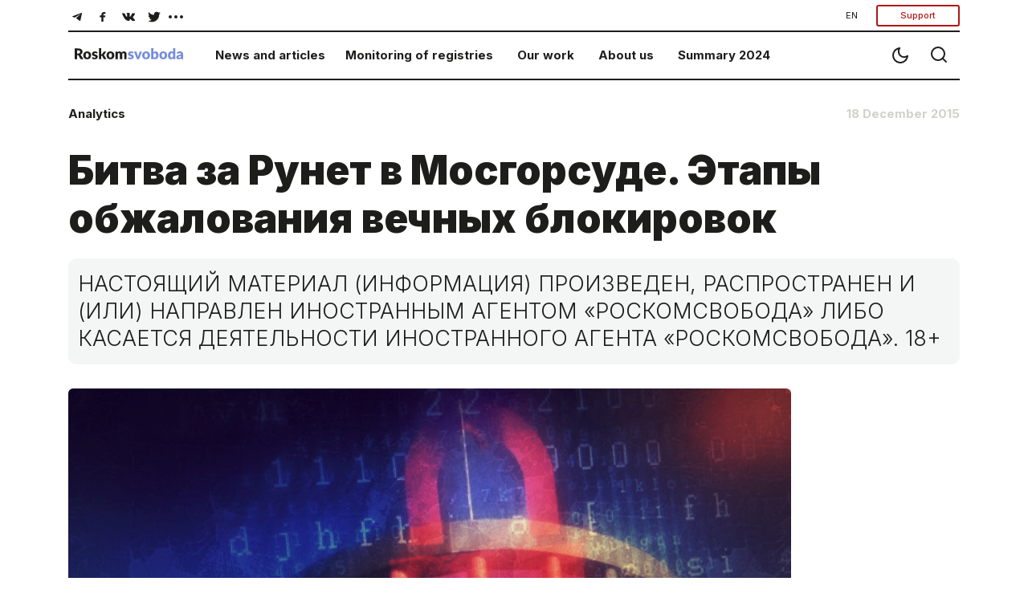

--- FILE ---
content_type: text/html; charset=utf-8
request_url: https://roskomsvoboda.org/en/post/bitva-za-runet-v-mosgorsude-etapyi-obzha/
body_size: 13330
content:






<!DOCTYPE html>
<html lang="ru">
<head>
  <script type="text/javascript">
    (function () {
      let head = document.head
      let link = document.createElement('link');
      let storage = window.localStorage
      let lightTheme = storage.getItem("isLightTheme")

      if (lightTheme === null) {
        storage.setItem("isLightTheme", "true")
      }

      let isLightTheme = storage.getItem("isLightTheme") === "true"

      link.setAttribute("id", "site-theme")
      link.setAttribute("type", "text/css")
      link.setAttribute("rel", "stylesheet")

      if (isLightTheme) {
        link.setAttribute("href", "/static/core/css/styles_white.css?v=1769259164")
      } else {
        link.setAttribute("href", "/static/core/css/styles_black.css?v=1769259164")
      }
      head.appendChild(link);
    })()
  </script>
  <meta charset="utf-8">
  <meta name="viewport" content="width=device-width, initial-scale=1, shrink-to-fit=no">
  <title>
    Битва за Рунет в Мосгорсуде. Этапы обжалования вечных блокировок
  </title>
  <link rel="stylesheet" href="/static/core/css/bootstrap.min.css">
  <link rel="preconnect" href="https://fonts.googleapis.com">
  <link rel="preconnect" href="https://fonts.gstatic.com" crossorigin>
  <link href="https://fonts.googleapis.com/css2?family=Inter:wght@100;200;300;400;500;600;700;800;900&display=swap"
        rel="stylesheet">
  <link rel="stylesheet" href="/static/core/css/flickity.min.css">
  <link rel="stylesheet" href="/static/django_tinymce/spoiler/css/spoiler.css">

  <!-- Favicons  -->
  <link rel="shortcut icon" href="/static/core/images/favicons/favicon.ico"/>
  <link href="/static/core/images/favicons/favicon.ico" rel="icon" type="image/x-icon"/>
  <link rel="apple-touch-icon" sizes="180x180" href="/static/core/images/favicons/apple-touch-icon.png">
  <link rel="icon" type="image/png" sizes="192x192" href="/static/core/images/favicons/android-192x192.png">
  <link rel="icon" type="image/png" sizes="512x512" href="/static/core/images/favicons/android-512x512.png">
  <link rel="icon" type="image/png" sizes="32x32" href="/static/core/images/favicons/favicon-32x32.png">
  <link rel="icon" type="image/png" sizes="96x96" href="/static/core/images/favicons/favicon-96x96.png">
  <link rel="icon" type="image/png" sizes="16x16" href="/static/core/images/favicons/favicon-16x16.png">
  <link rel="manifest" href="/static/core/images/favicons/manifest.json">
  <meta name="theme-color" content="#ffffff">
  <!-- / Favicons  -->

  <link href="/static/core/css/styles.css?v=27" rel="stylesheet">
  <meta name="document-state" content="Dynamic"/>
  <meta property="og:title" content="Битва за Рунет в Мосгорсуде. Этапы обжалования вечных блокировок"/>
  <meta property="og:type" content="website"/>
  <meta property="og:url" content="https://roskomsvoboda.org/en/post/bitva-za-runet-v-mosgorsude-etapyi-obzha/"/>
  <meta property="og:image"
        content="https://roskomsvoboda.org/uploads/images/%D0%BC%D0%BE%D1%81%D0%B3%D0%BE%D1%80%D1%81%D1%83%D0%B4-%D0%B2%D0%B5%D1%87%D0%BD%D1%8B%D0%B9-%D0%B1%D0%BB%D0%BE%D0%BA.jpg"/>
  <meta property="og:description"
        content="."/>
  <meta name="description"
        content=".">
  <meta name="keywords"
        content="internet, censorship, bypass, block, site, blocked, regulation, law, freedom, help, access, political, roskomnadzor, blockchain, bitcoin"/>
  <meta name="twitter:card" content="summary_large_image"/>
  <meta name="twitter:site" content="@rublacklistNET"/>
  <meta name="twitter:title" content="Битва за Рунет в Мосгорсуде. Этапы обжалования вечных блокировок"/>
  <meta name="twitter:description"
        content="."/>
  <meta name="twitter:image"
        content="https://roskomsvoboda.org/uploads/images/%D0%BC%D0%BE%D1%81%D0%B3%D0%BE%D1%80%D1%81%D1%83%D0%B4-%D0%B2%D0%B5%D1%87%D0%BD%D1%8B%D0%B9-%D0%B1%D0%BB%D0%BE%D0%BA.jpg"/>
  
  

  <script id="webpush-js" type="text/javascript" src="/static/webpush/webpush.js"></script>
  
  <meta name="service-worker-js" content="/webpush/service-worker.js">
  <meta name="django-webpush-vapid-key" content="BAwH58GuWtDH99FtLHsPgyLMLVU7gP_eutHM7Pp0NY1sNSh48qZGqJYHgXRuXZkz_aaQWKo7wudqJXosrMcdzFE">


  <script defer data-domain="roskomsvoboda.org" src="https://apl.roskomsvoboda.org/js/script.js"></script>
  <!-- Google tag (gtag.js) -->
  <script async src="https://www.googletagmanager.com/gtag/js?id=G-9CQB0LLZJ6"></script>
  <script>
    window.dataLayer = window.dataLayer || [];
    function gtag(){dataLayer.push(arguments);}
    gtag('js', new Date());

    gtag('config', 'G-9CQB0LLZJ6');
  </script>

  
  
  <style>
    .container-foreign_agent {
      background-color: hsla(0, 0%, 74.9%, 0.2);
      padding: 6px 10px;
    }

    @media (min-width: 640px) {
      .container-foreign_agent {
        padding: 8px 40px;
      }
    }

    .foreign_agent-info {
      max-width: 1100px;
      margin: 0 auto;
      text-align: left;
      hyphens: auto;
      font-size: 16px;
      line-height: 110%;
      font-weight: 300;
      color: #3F3F3F;
    }

    @media (min-width: 640px) {
      .foreign_agent-info {
        text-align: center;
        hyphens: none;
        font-size: 18px;
      }

      .fai_descr {
        margin-top: 6px;
        font-size: 12px;
      }
    }
  </style>
</head>
<body class="container-body">
<div hidden="hidden" id="currentLang">en</div>



<div class="container-fluid">
  <div class="container-fluid">
    <div class="navigator">
      <div class="block__nav d-none d-md-block d-lg-block">
        <div class="block__nav-social">
          <div class="item-social social-desc " id="social-desc">
            <div class="btn-social d-flex flex-wrap justify-content-center w-100" role="group"
                 aria-label="Basic example"
                 id="btn-social-group">
              <a class="btn" href="https://telegram.me/roskomsvoboda" target="_blank">
                <svg class="icons icons--tel" width="30" height="30" xmlns="http://www.w3.org/2000/svg"
                     xmlns:xlink="http://www.w3.org/1999/xlink">
                  <use xlink:href="/static/core/images/sprite.svg#icon-tel"></use>
                </svg>
              </a>
              <a class="btn" href="https://www.facebook.com/roskomsvoboda" target="_blank">
                <svg class="icons icons--fb" width="30" height="30" xmlns="http://www.w3.org/2000/svg"
                     xmlns:xlink="http://www.w3.org/1999/xlink">
                  <use xlink:href="/static/core/images/sprite.svg#icon-fb"></use>
                </svg>
              </a>
              <a class="btn" href="https://vk.com/rublacklist" target="_blank">
                <svg class="icons icons--vk" width="30" height="30" xmlns="http://www.w3.org/2000/svg"
                     xmlns:xlink="http://www.w3.org/1999/xlink">
                  <use xlink:href="/static/core/images/sprite.svg#icon-vk"></use>
                </svg>
              </a>
              <a class="btn" href="https://twitter.com/RuBlackListNET" target="_blank">
                <svg class="icons icons--twitter" width="30" height="30" xmlns="http://www.w3.org/2000/svg"
                     xmlns:xlink="http://www.w3.org/1999/xlink">
                  <use xlink:href="/static/core/images/sprite.svg#icon-twitter"></use>
                </svg>
              </a>

              <div class="dropdown more-social" id="more-social_drpdwn">
                <button class="btn  dropdown-toggle" type="button" id="dropdownMenu-social" data-toggle="dropdown"
                        aria-haspopup="true" aria-expanded="false">
                  <svg class="icons icons--more_horiz" width="30" height="30" xmlns="http://www.w3.org/2000/svg"
                       xmlns:xlink="http://www.w3.org/1999/xlink">
                    <use xlink:href="/static/core/images/sprite.svg#icon-more_horiz"></use>
                  </svg>
                </button>

                <div class="dropdown-menu more-social__menu" id="more-social" aria-labelledby="dropdownMenu2">
                  <div class="block__nav">
                    <ul class="nav navbar">
                      <li class="nav-item" id="btn-zen__item">
                        <a class="btn" target="_blank" href="https://zen.yandex.ru/roskomsvoboda"
                           id="btn-zen">
                          <svg class="icons icons--zen" width="30" height="30" xmlns="http://www.w3.org/2000/svg"
                               xmlns:xlink="http://www.w3.org/1999/xlink">
                            <use xlink:href="/static/core/images/sprite.svg#icon-zen"></use>
                          </svg>
                          <span>Zen</span>
                        </a>
                      </li>
                      <li class="nav-item" id="btn-inst__item">
                        <a class="btn" href="https://www.instagram.com/roskomsvoboda" id="btn-inst">
                          <svg class="icons icons--instagram" width="31" height="30" xmlns="http://www.w3.org/2000/svg"
                               xmlns:xlink="http://www.w3.org/1999/xlink">
                            <use xlink:href="/static/core/images/sprite.svg#icon-instagram"></use>
                          </svg>
                          <span>Instagram</span>
                        </a>
                      </li>
                      <li class="nav-item" id="btn-youtube__item">
                        <a target="_blank" class="btn" href="https://www.youtube.com/user/RosKomSvoboda"
                           id="btn-youtube">
                          <svg class="icons icons--youtube" width="31" height="30" xmlns="http://www.w3.org/2000/svg"
                               xmlns:xlink="http://www.w3.org/1999/xlink">
                            <use xlink:href="/static/core/images/sprite.svg#icon-youtube"></use>
                          </svg>
                          <span>YouTube</span>
                        </a>
                      </li>
                      <li class="nav-item" id="btn-rss__item">
                        <a target="_blank" class="btn" href="/en/feed/" id="btn-rss">
                          <svg class="icons icons--rss" width="27" height="30" xmlns="http://www.w3.org/2000/svg"
                               xmlns:xlink="http://www.w3.org/1999/xlink">
                            <use xlink:href="/static/core/images/sprite.svg#icon-rss"></use>
                          </svg>
                          <span>RSS</span>
                        </a>
                      </li>
                    </ul>
                  </div>
                </div>
              </div>
            </div>
          </div>
          <div class="btn-group btn-group-donate" role="group">
            <div class="dropdown">
              <button class="btn transparent-button dropdown-toggle"
                      type="button" id="localeDropdown"
                      data-toggle="dropdown"
                      aria-haspopup="true"
                      aria-expanded="false">
                EN
              </button>
              <div class="dropdown-menu" aria-labelledby="localeDropdown">
                <a class="dropdown-item change-locale" style="cursor:pointer" data-language="en">English</a>
                <a class="dropdown-item change-locale" style="cursor:pointer" data-language="ru">Русский</a>
              </div>
            </div>
            
            <button type="button" class="btn btn-donate btn-donate-red donate-event">
              Support
            </button>
          </div>
        </div>
      </div>

      <div class="block__nav block__nav-category">
        <div class="twelve columns filter-wrapper">
          <ul class="nav-bar-logo" id="nav-bar-logo">
            <li class="nav-item nav-item__logo">
              <a class="nav-link nav-link__logo" href="/">
                
                  <img src="/static/core/images/logo_en.svg" width="151" height="17"
                       alt="Roskomsvoboda">
                
              </a>
            </li>
          </ul>
          <ul class="nav-bar-filter nav-bar-filter-menu" id="nav-bar-filter">
            <li class="nav-item d-none d-md-block dropdown">
              <a href="/en/" id="dropdownMenuButton-news" data-toggle="dropdown" aria-haspopup="true"
                 aria-expanded="false">News and articles</a>
              <div class="block__nav dropdown-menu" aria-labelledby="dropdownMenuButton-news" id="list-news_desc">
              </div>
            </li>
            <li class="nav-item d-none d-md-block dropdown">
              <a href="https://reestr.rublacklist.net/" id="dropdownMenuButton-monitoring" data-toggle="dropdown"
                 aria-haspopup="true" aria-expanded="false">Monitoring of registries</a>
              <div class="block__nav dropdown-menu" aria-labelledby="dropdownMenuButton-monitoring"
                   id="list-monitoring_desc">
              </div>
            </li>
            <li class="nav-item d-none d-md-block dropdown has-megamenu">
              <a href="/en/projects/" id="dropdownMenuButton-work" data-toggle="dropdown"
                 aria-haspopup="true"
                 aria-expanded="false">Our work</a>
              <div class="block__nav dropdown-menu megamenu list-work_desc" aria-labelledby="dropdownMenuButton-work"
                   id="list-work_desc">
              </div>
            </li>
            <li class="nav-item d-none d-md-block">
              <a href="/en/about/">About us</a>
            </li>

            
              <li class="nav-item d-none d-md-block">
                <a href="/en/summary/2024/">
                  Summary 2024
                </a>
              </li>
            

            
          </ul>
        </div>

        <div class="btn-group__nav" id="btn-group__nav">
          <div class="btn-group " role="group" aria-label="Basic example">
            <button type="button" class="btn btn-nav" id="switch_theme">
              <svg class="icons icons--moon" width="24" height="24" xmlns="http://www.w3.org/2000/svg"
                   xmlns:xlink="http://www.w3.org/1999/xlink">
                <use xlink:href="/static/core/images/sprite.svg#icon-moon"></use>
              </svg>
            </button>
            <a class="btn btn-nav" href="/en/search/">
              <svg class="icons icons--search" width="24" height="24" xmlns="http://www.w3.org/2000/svg"
                   xmlns:xlink="http://www.w3.org/1999/xlink">
                <use xlink:href="/static/core/images/sprite.svg#icon-search"></use>
              </svg>
            </a>
            <button type="button" class="btn mobail-menu btn-nav d-block d-sm-block d-md-none" id="navbarDropdown_menu"
                    data-toggle="dropdown" aria-haspopup="true" aria-expanded="false">
              <svg class="icons icons--menu" id="mobile-menu" width="24" height="24" xmlns="http://www.w3.org/2000/svg"
                   xmlns:xlink="http://www.w3.org/1999/xlink">
                <use xlink:href="/static/core/images/sprite.svg#icon-menu"></use>
              </svg>
            </button>
            <div class="dropdown-menu mobail-menu dropdown-menu-right" id="mobail-menu">
              <div class="dropdown-item panel-group dropdown-accordion" id="accordion">
                <div class="panel panel-default">
                  <div class="panel-heading">
                    <a data-toggle="collapse" data-parent="#accordion" href="#collapse1">
                      News and articles
                    </a>
                  </div>
                  <div id="collapse1" class="panel-collapse collapse in">
                    <div class="block__nav" id="list-news_mob">
                      <ul class="nav navbar">
                        <li class="nav-item">
                          <a class="nav-link" href="/en/posts/news/">
                            News
                          </a>
                        </li>
                        <li class="nav-item">
                          <a class="nav-link" href="/en/posts/blog/">
                            Analytics
                          </a>
                        </li>
                        <li class="nav-item">
                          <a class="nav-link" href="/en/researches/">
                            Researches
                          </a>
                        </li>
                        <li class="nav-item">
                          <a class="nav-link" href="/en/cards/">
                            Cards
                          </a>
                        </li>
                        <li class="nav-item">
                          <a class="nav-link" href="/en/posts/translations/">
                            Translations
                          </a>
                        </li>
                        <li class="nav-item">
                          <a class="nav-link" href="/en/analysis/">
                            Analytics in English
                          </a>
                        </li>
                      </ul>
                    </div>
                  </div>
                </div>
                <div class="panel panel-default">
                  <div class="panel-heading">
                    <a data-toggle="collapse" data-parent="#accordion" href="#collapse2">
                      Monitoring of registries
                    </a>
                  </div>
                  <div id="collapse2" class="panel-collapse collapse in">
                    <div class="block__nav" id="list-monitoring_mob">
                      <ul class="nav navbar">
                        <li class="nav-item">
                          <a class="nav-link" href="https://reestr.rublacklist.net/">
                            Registry of banned sites
                          </a>
                        </li>
                        <li class="nav-item">
                          <a class="nav-link" href="https://reestr.rublacklist.net/ru/disseminators/">
                            Registry of information desseminators
                          </a>
                        </li>
                        <li class="nav-item">
                          <a class="nav-link" href="https://reestr.rublacklist.net/ru/aggregators/">
                            Registry of news aggregators
                          </a>
                        </li>
                        <li class="nav-item">
                          <a class="nav-link" href="https://reestr.rublacklist.net/ru/statistics/">
                            Statistics of blockings
                          </a>
                        </li>
                      </ul>
                    </div>
                  </div>
                </div>
                
                  <div class="panel panel-default">
                    <div class="panel-heading">
                      <a data-toggle="collapse" data-parent="#accordion" href="#collapse3">
                        Our work
                      </a>
                    </div>
                    <div id="collapse3" class="panel-collapse collapse in">
                      <div class="block__nav list-work_mob" id="list-work_mob">
                        <ul class="nav navbar list-work">
                          
                            
                              <li class="nav-item with-bg">
                                <img src="/uploads/page_images/campains.jpg" class="nav-item__bg" alt="Campaigns"/>
                                <a class="nav-link" href="/en/page/campaign-rks/">
                                  <span class="nav-item__title">Campaigns</span>
                                  
                                </a>
                              </li>
                            
                          
                            
                              <li class="nav-item with-bg">
                                <img src="/uploads/page_images/0502_free_speech.jpg" class="nav-item__bg" alt="Projects"/>
                                <a class="nav-link" href="/en/page/projects/">
                                  <span class="nav-item__title">Projects</span>
                                  
                                </a>
                              </li>
                            
                          
                            
                              <li class="nav-item with-bg">
                                <img src="/uploads/page_images/justice-9016_1280.jpg" class="nav-item__bg" alt="Legal work"/>
                                <a class="nav-link" href="/en/page/legal/">
                                  <span class="nav-item__title">Legal work</span>
                                  
                                </a>
                              </li>
                            
                          
                            
                              <li class="nav-item with-bg">
                                <img src="/uploads/page_images/pankaj-patel-_SgRNwAVNKw-unsplash.jpg" class="nav-item__bg" alt="TechLab"/>
                                <a class="nav-link" href="/en/page/tech-lab/">
                                  <span class="nav-item__title">TechLab</span>
                                  
                                    <div class="nav-item__description">
                                      <span>Roskomsvoboda&#x27;s technical developments</span>
                                    </div>
                                  
                                </a>
                              </li>
                            
                          
                            
                              <li class="nav-item with-bg">
                                <img src="/uploads/page_images/days-calendar-time-management-95262702.jpg" class="nav-item__bg" alt="Activities"/>
                                <a class="nav-link" href="/en/page/events/">
                                  <span class="nav-item__title">Activities</span>
                                  
                                </a>
                              </li>
                            
                          

                          
                            
                              <li class="nav-item without-bg">
                                <a class="nav-link" href="https://roskomsvoboda.org/bill-reviews/">
                                  <span class="nav-item__title">Feedback on draft laws</span>
                                </a>
                              </li>
                            
                          
                        </ul>
                      </div>
                    </div>
                  </div>
                
                <div class="panel panel-default">
                  <div class="panel-heading">
                    <a href="/en/about/">About us</a>
                  </div>
                </div>

                
                  <div class="panel panel-default">
                    <div class="panel-heading">
                      <a href="/en/summary/2024/">
                        Summary 2024
                      </a>
                    </div>
                  </div>
                


                

              </div>
              <div class="dropdown-item item-help">

                <a class="btn btn-lang change-locale" data-language="ru">
                  РУС
                </a>

                <button type="button" class="btn btn-donate btn-donate-red donate-event">
                  Support
                </button>
                
              </div>
              <div class="dropdown-item item-social social-mob" id="social-mob"></div>
            </div>
          </div>
        </div>
      </div>
    </div>
    
  <div class="news__wrapper d-flex flex-row">
    <div class="news__inner">

      <div class="news__info d-flex flex-row flex-nowrap">
        
          <div class="tags-1 d-flex flex-row flex-wrap flex-grow-1">
            
              <a href="/en/posts/blog/" style="text-decoration: none">
                <h6>Analytics</h6>
              </a>
            
          </div>
        
        <div class="date">
          <h6>18 December 2015</h6>
        </div>
      </div>

      <div class="news__content">
        <h1>Битва за Рунет в Мосгорсуде. Этапы обжалования вечных блокировок</h1>

        <div class="paragraph">
          <div class="news__notice" style="margin:0 0 0 0">
            <div id="post-foreign-agent">
  НАСТОЯЩИЙ МАТЕРИАЛ (ИНФОРМАЦИЯ) ПРОИЗВЕДЕН, РАСПРОСТРАНЕН И (ИЛИ) НАПРАВЛЕН ИНОСТРАННЫМ АГЕНТОМ «РОСКОМСВОБОДА» ЛИБО КАСАЕТСЯ
  ДЕЯТЕЛЬНОСТИ ИНОСТРАННОГО АГЕНТА «РОСКОМСВОБОДА». 18+
</div>

          </div>
        </div>

        

        
          <div class="news__image" id="post-main-image">
            <img src="/uploads/images/%D0%BC%D0%BE%D1%81%D0%B3%D0%BE%D1%80%D1%81%D1%83%D0%B4-%D0%B2%D0%B5%D1%87%D0%BD%D1%8B%D0%B9-%D0%B1%D0%BB%D0%BE%D0%BA.jpg" width="360" alt=""/>
          </div>
          
        

        <div class="paragraph mt-3">
          <div class="paragraph__text">
            
<p><span style="color: #ffffff;">.</span></p>
<p><span style="font-weight: 400;"> После вынесения решения о пожизненном ограничении доступа к ряду интернет-ресурсов, имеющих огромную популярность в Рунете, РосКомСвобода, Центр защиты цифровых прав и ряд активистов <a href="/13690/" target="_blank">инициировали</a> кампанию под общим лозунгом </span><a href="http://zarunet.org/" target="_blank"><span style="font-weight: 400;">“Битва за Рунет”</span></a><span style="font-weight: 400;">.</span></p>
<p><span style="font-weight: 400;">Одним из направлений кампании стала консолидация всех пользователей, которые считают свои права нарушенными конкретным правоприменением “антипиратского закона”. Пользователям было предложено присоединиться к коллективной жалобе </span><span style="font-weight: 400;">по решениям о «вечных блокировках» интернет-ресурсов. На специальном сайте <a href="http://zarunet.org/" target="_blank">zarunet.org</a> можно заявить свое участие в общей борьбе за свои права, как в качестве простого пользователя, так и качестве автора контента, который сам распространяет свои произведения на популярных торрент-трекерах.</span></p>
<p><span style="font-weight: 400;">В течение 2-х недель с момента запуска кампании в “РосКомСвободу” поступило порядка 5 тысяч заявок от пользователей (из них несколько десятков — непосредственно от самих авторов). </span><!--more--></p>
<p><span style="font-weight: 400;">Напомним, что 9 ноября 2015 года Мосгорсуд по иску ООО «Издательство «ЭКСМО» вынес <a href="/13442/" target="_blank">первое решение об ограничении на постоянной основе</a> доступа к сайту </span><a href="http://www.rutracker.org/"><span style="font-weight: 400;">Rutracker.org</span></a><span style="font-weight: 400;">.</span></p>
<p><span style="font-weight: 400;">Несмотря на широкий резонанс и очевидный общественный интерес к указанному делу, решение суда в нарушение ст.15 </span><span style="font-weight: 400;">Федерального закона от 22.12.2008</span><a href="http://www.consultant.ru/document/cons_doc_LAW_82839/" target="_blank"><span style="font-weight: 400;"> N 262-ФЗ </span></a><span style="font-weight: 400;">«Об обеспечении доступа к информации о деятельности судов в Российской Федерации»</span><span style="font-weight: 400;"> так и не было размещено на официальном сайте суда.</span></p>
<p><span style="font-weight: 400;">Для того, чтобы не пропустить установленный законом срок для подачи апелляционной жалобой, в то время, когда еще не все пользователи успели высказать свой протест, 7 декабря 2015 юристами “РосКомСвободы” <a href="/13791/" target="_blank">было подано</a> первое заявление от пользователя, посчитавшего, что его права на доступ к информации нарушены в связи с ранее принятым решением суда.</span></p>
<p><span style="font-weight: 400;">Согласно правовой позиции сообщества пользователей </span><b>ограничение доступа к сайту rutracker.org на постоянной основе приведёт к следующим последствиям, нарушающим законные права и интересы широкого круга лиц (пользователей сайта):</b></p>
<ul>
<li style="font-weight: 400;"><span style="font-weight: 400;">к ограничению доступа пользователей (граждан РФ) к законной и правомерной информации сайта;</span></li>
<li style="font-weight: 400;"><span style="font-weight: 400;">к ограничению доступа к произведениям, правообладатели которых не заявляли о защите своих прав в форме блокировки всего сайта;</span></li>
<li style="font-weight: 400;"><span style="font-weight: 400;">к ограничению доступа к произведениям, распространяемым в рамках ст. 1273-1274 ГК РФ (о свободном использовании произведений);</span></li>
<li style="font-weight: 400;"><span style="font-weight: 400;">к ограничению доступа к произведениям в порядке ст. 1282 ГК РФ (произведений, перешедших в общественное достояние);</span></li>
<li style="font-weight: 400;"><span style="font-weight: 400;">к ограничению доступа к произведениям, распространяемых на основании открытых лицензий в соответствии со ст. 1286.1 ГК РФ (открытая лицензия на использование произведения науки, литературы и искусства), примером которых являются лицензии Creative Commons и GNU FDL, используемые многими российскими организациями и авторами.</span></li>
</ul>
<p><span style="font-weight: 400;">Кроме того, в апелляционной жалобе подчеркивается, что вечная блокировка сайта противоречит ст. 29 Конституции РФ и Совместным декларациям ООН по защите свободы СМИ и выражения мнения, составленных в Вене в 01.06.2013 г., и является серьёзным нарушением фундаментальных прав и свобод человека и гражданина.</span></p>
<p><span style="font-weight: 400;">Однако, 15 декабря Мосгорсуд отказался принимать жалобу и вынес определение о ее возвращении, мотивируя это тем, что заявитель жалобы не является стороной по делу, и “вопрос о правах и обязанностях заявителя принятым решением по делу на разрешен”.</span></p>

<p style="margin-bottom: 5px; text-align: center;"><a href="//www.slideshare.net/sarkisdarbinyan1/ss-56183467" target="_blank" title="определение об отказе в принятии апелляционной жалобы">Определение об отказе в принятии апелляционной жалобы</a></p>
<p><span style="color: #ffffff;">.</span></p>
<p><strong>Таким образом, судья, принявший решение в отсутствие каких-либо заинтересованных сторон о вечной блокировке Рутрекера, намеренно пренебрегает правами пользователей на доступ к информации и всячески показывает, что не хочет видеть в вечной блокировке ресурса нарушение прав миллионов пользователей Рунета.</strong></p>
<p><span style="font-weight: 400;">Отказывая в принятии жалобы и возвращая апелляционную жалобу Заявителю, судья Казаков, не только вынес неправосудный акт, нарушив нормы материального права, но и допустил по факту грубое нарушение норм процессуального законодательства. Так, </span><span style="font-weight: 400;">ст. 324 ГПК РФ регламентировано, что апелляционная жалоба возвращается лицу, подавшему жалобу, только в 2-х случаях:</span></p>
<p><span style="font-weight: 400;">1) невыполнения в установленный срок указаний судьи, содержащихся в определении об оставлении жалобы, представления без движения;</span></p>
<p><span style="font-weight: 400;">2) истечения срока обжалования, если в жалобе, представлении не содержится просьба о восстановлении срока или в его восстановлении отказано.</span></p>
<p><span style="font-weight: 400;">Вопрос о нарушении прав и законных интересов Заявителя должен быть решен при рассмотрении апелляционной жалобы.</span></p>
<p><span style="font-weight: 400;">Напомним также, что </span><span style="font-weight: 400;">14 октября 2015 по иску Bazelevs Мосгорсуд впервые постановил навсегда ограничить доступ к 11-ти популярнейшим торрент-индексаторам по «антипиратскому» закону, в том числе rutor.org, torrentor.net, kinozal.tv, seedoff.net и другие.</span></p>
<p><span style="font-weight: 400;">Указанное решение также было </span><a href="/13198/"><span style="font-weight: 400;">обжаловано</span></a><span style="font-weight: 400;"> от имени одного из владельцев сайта torrentor.net — украинского юридического лица. Однако суд, как и по делу Рутрекера, отказал в принятии жалобы, оставив ее без движения по целому ряду надуманных оснований:</span></p>

<p><span style="color: #ffffff;">.</span></p>
<p><span style="font-weight: 400;">Мы знали, что эта борьба не будет легкой и потребует немало сил. <strong>В настоящее время по обоим делам поданы частные жалобы на неправомерные судебные акты, вынесенные судьями Мосгорсуда, а также готовится ряд дополнительных заявлений в Московский городской суд от пользователей Рунета и авторов контента, распространяемого по свободным лицензиям, касательно вечной блокировки сайтов</strong></span><strong>.</strong></p>
<p><span style="font-weight: 400;">Чтобы присоединиться к коллективной жалобе от пользователей, или от авторов, пожалуйста, оставьте свои контакты здесь: </span><a href="http://zarunet.org/" target="_blank"><span style="font-weight: 400;">zarunet.org</span></a><span style="font-weight: 400;">. </span></p>
<p><span style="font-weight: 400;">Вы также можете самостоятельно подписать жалобу и направить её в Мосгорсуд либо направить нам на адрес <a href="/cdn-cgi/l/email-protection" class="__cf_email__" data-cfemail="dba9b4a8b0b4b6a8adb4b9b4bfba9ba9aeb9b7bab8b0b7b2a8aff5b5beaf">[email&#160;protected]</a> отсканированную подписанную жалобу, чтобы мы сделали это за Вас:</span></p>
<p><a href="https://mega.nz/#!ZBpxAS6T!QbjH6QT7z3vNJ1tEsvuZW5WYWKrIi-maNPfpP3zGK-s" target="_blank"><span style="font-weight: 400;">Апелляционная жалоба</span></a></p>
<p><a href="https://mega.nz/#!BJZxGQ5a!1LICgzMNG89XiuPAMcXHjUTsHaphUQQNswCfMEyIhAk" target="_blank"><span style="font-weight: 400;">Образец госпошлины в Мосгорсуд</span></a></p>
<p><a href="https://mega.nz/#!xIQwGAAA!4CKoKMFJA0Q002VlfztJByu0TqgNtDCEFKCLeUDVnxw" target="_blank"><span style="font-weight: 400;">Инструкция</span></a></p>
<p><span style="font-weight: 400;">Если вы хотите поддержать материально нашу юридическую работу по оспариванию нарушающей конституционные права нормы о «вечной блокировке», то это можно осуществить <a href="/about/" target="_blank">данными способами</a>.</span></p>

          </div>
        </div>
      </div>
    </div>
  </div>

  
    <div class="tags">
      <div class="tags_group d-flex flex-row flex-wrap">
        
          <a href="/en/search/?tag=364-%D0%A4%D0%97" class="tag">364-ФЗ</a>
        
          <a href="/en/search/?tag=%D0%A0%D1%83%D1%82%D1%80%D0%B5%D0%BA%D0%B5%D1%80" class="tag">Рутрекер</a>
        
          <a href="/en/search/?tag=%D1%82%D0%BE%D1%80%D1%80%D0%B5%D0%BD%D1%82-%D1%82%D1%80%D0%B5%D0%BA%D0%B5%D1%80" class="tag">торрент-трекер</a>
        
          <a href="/en/search/?tag=%D0%B2%D0%B5%D1%87%D0%BD%D0%B0%D1%8F%20%D0%B1%D0%BB%D0%BE%D0%BA%D0%B8%D1%80%D0%BE%D0%B2%D0%BA%D0%B0" class="tag">вечная блокировка</a>
        
          <a href="/en/search/?tag=%D0%9C%D0%BE%D1%81%D0%B3%D0%BE%D1%80%D1%81%D1%83%D0%B4" class="tag">Мосгорсуд</a>
        
          <a href="/en/search/?tag=%D0%B0%D0%BF%D0%B5%D0%BB%D0%BB%D1%8F%D1%86%D0%B8%D1%8F" class="tag">апелляция</a>
        
          <a href="/en/search/?tag=%D0%BA%D0%B0%D0%BC%D0%BF%D0%B0%D0%BD%D0%B8%D1%8F" class="tag">кампания</a>
        
      </div>
    </div>
  

  

  <div class="share">
    <h4>Share</h4>
    <div class="btn-group d-flex flex-row flex-wrap justify-content-start" role="group"
         aria-label="Поделитесь материалом">
      <button type="button" class="btn btn-icons"
              data-sharer="telegram"
              data-title="Битва за Рунет в Мосгорсуде. Этапы обжалования вечных блокировок"
              data-url="https://roskomsvoboda.org/en/post/bitva-za-runet-v-mosgorsude-etapyi-obzha/">
        <svg class="icons icons--tel" width="42" height="40" xmlns="http://www.w3.org/2000/svg"
             xmlns:xlink="http://www.w3.org/1999/xlink">
          <use xlink:href="/static/core/images/sprite.svg#icon-tel"></use>
        </svg>
      </button>
      <button type="button" class="btn btn-icons"
              data-sharer="facebook" data-url="https://roskomsvoboda.org/en/post/bitva-za-runet-v-mosgorsude-etapyi-obzha/">
        <svg class="icons icons--fb" width="42" height="40" xmlns="http://www.w3.org/2000/svg"
             xmlns:xlink="http://www.w3.org/1999/xlink">
          <use xlink:href="/static/core/images/sprite.svg#icon-fb"></use>
        </svg>
      </button>
      <button type="button" class="btn btn-icons"
              data-sharer="vk"
              data-caption="Битва за Рунет в Мосгорсуде. Этапы обжалования вечных блокировок"
              data-title="Битва за Рунет в Мосгорсуде. Этапы обжалования вечных блокировок"
              data-url="https://roskomsvoboda.org/en/post/bitva-za-runet-v-mosgorsude-etapyi-obzha/">
        <svg class="icons icons--vk" width="42" height="40" xmlns="http://www.w3.org/2000/svg"
             xmlns:xlink="http://www.w3.org/1999/xlink">
          <use xlink:href="/static/core/images/sprite.svg#icon-vk"></use>
        </svg>
      </button>
      <button type="button" class="btn btn-icons"
              data-sharer="twitter"
              data-title="Битва за Рунет в Мосгорсуде. Этапы обжалования вечных блокировок"
              data-url="https://roskomsvoboda.org/en/post/bitva-za-runet-v-mosgorsude-etapyi-obzha/">
        <svg class="icons icons--twitter" width="42" height="40" xmlns="http://www.w3.org/2000/svg"
             xmlns:xlink="http://www.w3.org/1999/xlink">
          <use xlink:href="/static/core/images/sprite.svg#icon-twitter"></use>
        </svg>
      </button>
      <button id="donate" type="button" class="btn btn-donate_pay btn-donate-white-red">
        Support Roskomsvoboda&nbsp;&rarr;
      </button>
    </div>
  </div>

  
    <div class="articles articles-cards">
      <div class="article_type-2 article">
        <h2>Similar articles</h2>
        <div class="carousel"
             data-flickity='{ "freeScroll": true, "contain": true, "prevNextButtons": true, "pageDots": false }'>
          
            
              <div class="carousel-cell">
                <div class="card card__sm">
                  <a href="/en/post/russia-ai-generated-music-monetization-ban/">
                    <img class="card-img-top" src="/uploads/images/monetizaciju_ii_music_zapretit.jpg">
                  </a>
                  <div class="card-body">
                    <a class="card-title__link" href="/en/post/russia-ai-generated-music-monetization-ban/">
                      <h5 class="card-title">Созданные нейросетями песни хотят лишить монетизации в России</h5>
                    </a>
                  </div>
                </div>
              </div>
            
          
            
              <div class="carousel-cell">
                <div class="card card__sm">
                  <a href="/en/post/zakon-o-sirproiz-podpisan/">
                    <img class="card-img-top" src="/uploads/images/sirotskoye.jpg">
                  </a>
                  <div class="card-body">
                    <a class="card-title__link" href="/en/post/zakon-o-sirproiz-podpisan/">
                      <h5 class="card-title">Подписан закон о «сиротских» произведениях</h5>
                    </a>
                  </div>
                </div>
              </div>
            
          
            
              <div class="carousel-cell">
                <div class="card card__sm">
                  <a href="/en/post/zakon-o-sirotskyh-proizvedeniah-prinyat/">
                    <img class="card-img-top" src="/uploads/images/orphan_work.jpg">
                  </a>
                  <div class="card-body">
                    <a class="card-title__link" href="/en/post/zakon-o-sirotskyh-proizvedeniah-prinyat/">
                      <h5 class="card-title">Принят закон о «сиротских» произведениях</h5>
                    </a>
                  </div>
                </div>
              </div>
            
          
            
              <div class="carousel-cell">
                <div class="card card__sm">
                  <a href="/en/post/rks-kritikuet-zp-o-sirotskyh-knigah/">
                    <img class="card-img-top" src="/uploads/images/sirot_knigi.jpg">
                  </a>
                  <div class="card-body">
                    <a class="card-title__link" href="/en/post/rks-kritikuet-zp-o-sirotskyh-knigah/">
                      <h5 class="card-title">Издатели критикуют готовящийся к принятию во II чтении законопроект о «сиротских» произведениях</h5>
                    </a>
                  </div>
                </div>
              </div>
            
          
            
              <div class="carousel-cell">
                <div class="card card__sm">
                  <a href="/en/post/smyagchenie-za-piratstvo/">
                    <img class="card-img-top" src="/uploads/images/pirate_soft_porog.jpg">
                  </a>
                  <div class="card-body">
                    <a class="card-title__link" href="/en/post/smyagchenie-za-piratstvo/">
                      <h5 class="card-title">В России смягчили наказание за нарушение авторских прав</h5>
                    </a>
                  </div>
                </div>
              </div>
            
          
        </div>
      </div>
    </div>
  




    


<form class="donate" action="https://donate.roskomsvoboda.org/" method="GET">
  <div class="donate__header">
    <h2>Support us</h2>
  </div>
  <div class="donate__content">
    <div class="donate_pay">
      <div class="donation_controls">
        <div class="carousel-donate">
          <div class="donate__frequency btn-group-toggle" data-toggle="buttons">
            <div class="donate__input">
              <label class="donate__label btn btn-donate carousel-cell is-selected active" for="radio_monthly">
                 <input class="donate__check" type="radio" name="recurring" id="radio_monthly" value="true" checked>Monthly</label>
            </div>
            <div class="donate__input">
              <label class="donate__label btn btn-donate carousel-cell" for="radio_oneTime">
                <input class="donate__check"  type="radio" name="recurring" id="radio_oneTime" value="false">One-time</label>
            </div>
          </div>
          <div class="carousel btn-group-toggle carousel_price_buttons" data-toggle="buttons"
               data-flickity='{ "freeScroll": true, "contain": true, "prevNextButtons": false, "pageDots": false }'>
            <label class="btn btn-donate carousel-cell active">
              <input class="donate-amount" type="radio" name="amount" value="100" checked>100 rub
            </label>
            <label class="btn btn-donate carousel-cell">
              <input class="donate-amount" type="radio" name="amount" value="500">500 rub
            </label>
            <label class="btn btn-donate carousel-cell">
              <input class="donate-amount" type="radio" name="amount" value="1500">1500 rub
            </label>
            <label class="btn btn-donate carousel-cell">
              <input class="donate-amount" type="radio" name="amount" value="5000">5000 rub
            </label>
            <label class="btn btn-donate carousel-cell">
              <input class="donate-amount" type="radio" name="amount" value="custom">custom
            </label>
          </div>
        </div>
        <div class="donate__btn">
          <button type="submit" class="btn btn-donate_pay">Support with rubles</button>
          <a class="btn-donate_crypto card-text text-center" target="_blank"
             href="https://donate.roskomsvoboda.org/crypto/">Support with cryptocurrency</a>
        </div>
      </div>
      <div class="donate__description">
        <span class="donate__description_label">
          Monthly donations allow us to support our technical, legal, analytical and educational work on digital rights protection
        </span>
        <a id="whyWeAskingForSupport" class="btn btn-donate_button">Why we ask for support&nbsp;&rarr;</a>
      </div>
    </div>
  </div>
</form>

    

<div class="contacts">
  <div class="contacts__email" style="flex: 0 0 28%;height: 240px">
    <h5>Our newsletter</h5>
    <p class="card-text">The main news of the week in the field of law.</p>
    <form class="form-inline" method="POST" target="_blank"
          action="https://cp.unisender.com/ru/subscribe?hash=6onxbnn7hhg3p5aeur1moe16ee9zq5fmbwf5a1xgfr4hkuszkn8fy">
      <input type="hidden" name="charset" value="UTF-8">
      <input type="hidden" name="default_list_id" value="20823425">
      <input type="hidden" name="overwrite" value="2">
      <input type="hidden" name="is_v5" value="1">
      <div class="form-group">
        <input type="email" name="email" class="form-control" id="exampleFormControlInput1"
               placeholder="Your e-mail">
      </div>
      <button type="submit" name="subscribe" class="btn btn-subscribe">Subscribe</button>
    </form>
  </div>
  <div class="contacts__content col-lg-3 col-md-3 col-xl-3 col-10">
    <h5>Contacts</h5>
    <div class="contacts_list">
      <div class="contacts__address">
        <p class="address-title">For general questions</p>
        <p class="address-text">
          <a href="/cdn-cgi/l/email-protection#60120f130b0f0d13160f020f0401201215020c01030b0c0913144e0e0514">
            <span class="__cf_email__" data-cfemail="53213c20383c3e20253c313c3732132126313f3230383f3a20277d3d3627">[email&#160;protected]</span>
          </a>
        </p>
      </div>
      <div class="contacts__address">
        <p class="address-title">For legal questions</p>
        <p class="address-text">
          <a href="/cdn-cgi/l/email-protection#7b171e1c1a173b091408101416080d1419141f1a5514091c">
            <span class="__cf_email__" data-cfemail="28444d4f4944685a475b4347455b5e474a474c4906475a4f">[email&#160;protected]</span>
          </a>
        </p>
      </div>
      <div class="contacts__address">
        <p class="address-title">Contacts for media:</p>
        <p class="address-text">
          Telegram: <a href="https://t.me/moi_fee" target="_blank">
            moi_fee
          </a>
          <br>
          Signal: moi_fee.13
        </p>
      </div>
    </div>
  </div>
  <div class="contacts__content col-lg-4 col-md-4 col-xl-4 col-10" style="font-size: 13px">
    <h5>18+</h5>
    <p>
      On December 23, 2022, the Ministry of Justice included Roskomsvoboda in the register of unregistered public associations performing the functions of a foreign agent. We disagree with this decision and are appealing it in court.
    </p>
  </div>
</div>

    




<div class="footer">
  
  <button hidden style="display: none" id="webpush-subscribe-button"  data-group="subscribers" data-url="/webpush/save_information">
    Subscribe to Push Messaging
  </button>
  <div id="webpush-message" hidden></div>


  <div class="btn-partners d-flex justify-content-between flex-row">
    <a class="nav-link__logo-copyright" target="_blank" href="https://creativecommons.org/licenses/by-sa/4.0/">
      <img src="/static/core/images/logo_creative.png" alt="Время менять копирайт">
    </a>
  </div>
  
  <div class="btn-group btn-footer d-flex justify-content-between" role="group">
    <a target="_blank" class="btn" href="https://telegram.me/roskomsvoboda">
      <svg class="icons icons--tel" width="30" height="30" xmlns="http://www.w3.org/2000/svg"
           xmlns:xlink="http://www.w3.org/1999/xlink">
        <use xlink:href="/static/core/images/sprite.svg#icon-tel"></use>
      </svg>
    </a>
    <a target="_blank" class="btn" href="https://www.facebook.com/roskomsvoboda">
      <svg class="icons icons--fb" width="30" height="30" xmlns="http://www.w3.org/2000/svg"
           xmlns:xlink="http://www.w3.org/1999/xlink">
        <use xlink:href="/static/core/images/sprite.svg#icon-fb"></use>
      </svg>
    </a>
    <a target="_blank" class="btn" href="https://vk.com/rublacklist">
      <svg class="icons icons--vk" width="30" height="30" xmlns="http://www.w3.org/2000/svg"
           xmlns:xlink="http://www.w3.org/1999/xlink">
        <use xlink:href="/static/core/images/sprite.svg#icon-vk"></use>
      </svg>
    </a>
    <a target="_blank" class="btn" href="https://twitter.com/RuBlackListNET">
      <svg class="icons icons--twitter" width="30" height="30" xmlns="http://www.w3.org/2000/svg"
           xmlns:xlink="http://www.w3.org/1999/xlink">
        <use xlink:href="/static/core/images/sprite.svg#icon-twitter"></use>
      </svg>
    </a>
    <a target="_blank" class="btn" href="https://www.youtube.com/user/RosKomSvoboda">
      <svg class="icons icons--youtube" width="31" height="30" xmlns="http://www.w3.org/2000/svg"
           xmlns:xlink="http://www.w3.org/1999/xlink">
        <use xlink:href="/static/core/images/sprite.svg#icon-youtube"></use>
      </svg>
    </a>
    <a target="_blank" class="btn" href="https://zen.yandex.ru/roskomsvoboda">
      <svg class="icons icons--zen" width="30" height="30" xmlns="http://www.w3.org/2000/svg"
           xmlns:xlink="http://www.w3.org/1999/xlink">
        <use xlink:href="/static/core/images/sprite.svg#icon-zen"></use>
      </svg>
    </a>
    <a target="_blank" class="btn" href="https://www.instagram.com/roskomsvoboda">
      <svg class="icons icons--instagram" width="31" height="30" xmlns="http://www.w3.org/2000/svg"
           xmlns:xlink="http://www.w3.org/1999/xlink">
        <use xlink:href="/static/core/images/sprite.svg#icon-instagram"></use>
      </svg>
    </a>
    <a target="_blank" class="btn" href="/en/feed/">
      <svg class="icons icons--rss" width="27" height="30" xmlns="http://www.w3.org/2000/svg"
           xmlns:xlink="http://www.w3.org/1999/xlink">
        <use xlink:href="/static/core/images/sprite.svg#icon-rss"></use>
      </svg>
    </a>
  </div>
</div>


    <form action="/i18n/setlang/" method="POST" hidden id="localeForm">
      <input type="hidden" name="csrfmiddlewaretoken" value="cpEig3bapbKv1y4nluVEEtPsyx355ONrfakSFpsmi87GIDyfuQ6Ic1tK0QHFEVi3">
      <input type="hidden" name="next" value="/post/bitva-za-runet-v-mosgorsude-etapyi-obzha/"/>
    </form>
  </div>


  <script data-cfasync="false" src="/cdn-cgi/scripts/5c5dd728/cloudflare-static/email-decode.min.js"></script><script async src="https://platform.twitter.com/widgets.js" charset="utf-8"></script>
  <script src="/static/core/js/flickity.pkgd.min.js"></script>
  <script src="/static/core/js/jquery-3.5.1.slim.min.js"></script>
  <script src="/static/core/js/jquery.min.js"></script>
  <script src="/static/core/js/popper.min.js"></script>
  <script src="/static/core/js/bootstrap.min.js"></script>
  <script src="/static/core/js/back-to-top.min.js"></script>

  
  <div id="fb-root"></div>
  <script async defer crossorigin="anonymous" src="https://connect.facebook.net/ru_RU/sdk.js#xfbml=1&version=v10.0"
          nonce="EOOqzAoK"></script>
  <script src="/static/core/js/sharer.min.js"></script>
  <script type="application/javascript">
    addBackToTop({
      diameter: 50,
      backgroundColor: '#fff',
      textColor: '#1D1D1B'
    })

    $('.paragraph__quote').each(function (i, quote) {
      const html = $(quote).html()
      const quoteHtml = `
        <blockquote class="paragraph__quote">
            <div class="paragraph__icon text-center">
              <svg class="icons--quote" width="60" height="45"
                  xmlns="http://www.w3.org/2000/svg" xmlns:xlink="http://www.w3.org/1999/xlink">
                <use xlink:href="/static/core/images/sprite.svg#icon-quote"></use>
              </svg>
            </div>
            <div id="newQuoteText" class="paragraph__text">${html}</div>
        </blockquote>`
      $(quote).replaceWith(quoteHtml)
    });

    $('.paragraph a').attr('target', '_blank')

    $('.spoiler-text').each(function () {
      $(this).removeClass("spoiler-open")
      $(this).addClass("spoiler-close");
    })

    $('.spoiler-toggle').on('click', function () {
      const e = $(this).next()

      if (e.hasClass('spoiler-close')) {
        e.removeClass('spoiler-close')
        e.addClass('spoiler-open')
      } else if (e.hasClass('spoiler-open')) {
        e.removeClass('spoiler-open')
        e.addClass('spoiler-close')
      }
    })

  </script>
  <script type="application/javascript">
    $('#donate').on('click', function () {
      window.open('https://donate.roskomsvoboda.org', '_blank')
    })
  </script>


  <script src="/static/core/js/index.js"></script>
  <script type="application/javascript">
    document.addEventListener('keydown', function (event) {
      if (event.ctrlKey && (event.keyCode === 10 || event.keyCode === 13)) {
        const selection = document.getSelection().toString()
        const comment = prompt("Your comment:")
        if (0 < selection.length <= 128) {
          $.ajax({
            type: "POST",
            url: "/en/report-typo/",
            headers: {
              'X-CSRFToken': '<input type="hidden" name="csrfmiddlewaretoken" value="cpEig3bapbKv1y4nluVEEtPsyx355ONrfakSFpsmi87GIDyfuQ6Ic1tK0QHFEVi3">'
            },
            data: {
              url: window.location.href,
              comment: comment,
              selection: selection,
            },
            success: () => {
              console.log("Спасибо!")
            }
          });
        } else {
          alert("The text is too long")
        }
      }
    });
    const changeLocaleButtons = document.querySelectorAll('.change-locale')

    for (const changeLocale of changeLocaleButtons) {
      const language = changeLocale.dataset.language;
      changeLocale.addEventListener('click', () => {
        const $localeForm = $('#localeForm')
        $localeForm.append(
          `<input type="hidden" name="language" value="${language}">`
        )
        $localeForm.submit()
      })
    }
  </script>

<script defer src="https://static.cloudflareinsights.com/beacon.min.js/vcd15cbe7772f49c399c6a5babf22c1241717689176015" integrity="sha512-ZpsOmlRQV6y907TI0dKBHq9Md29nnaEIPlkf84rnaERnq6zvWvPUqr2ft8M1aS28oN72PdrCzSjY4U6VaAw1EQ==" data-cf-beacon='{"version":"2024.11.0","token":"5df862ce9af24b03a6a48fd3c05a3ee4","server_timing":{"name":{"cfCacheStatus":true,"cfEdge":true,"cfExtPri":true,"cfL4":true,"cfOrigin":true,"cfSpeedBrain":true},"location_startswith":null}}' crossorigin="anonymous"></script>
</body>
</html>


--- FILE ---
content_type: image/svg+xml
request_url: https://roskomsvoboda.org/static/core/images/sprite.svg
body_size: 5159
content:
<svg xmlns="http://www.w3.org/2000/svg">

  <symbol id="icon-moon" viewBox="0 0 24 24"><path d="M20.9999 12.79C20.9999 12.79 20.2038 16.1144 19.1581 17.4668C18.1125 18.8192 16.7034 19.8458 15.0956 20.4265C13.4878 21.0073 11.7479 21.1181 10.0794 20.7461C8.41092 20.3741 6.8829 19.5345 5.67413 18.3258C4.46536 17.117 3.62584 15.589 3.25381 13.9205C2.88178 12.252 2.99262 10.5121 3.57336 8.9043C4.15411 7.29651 5.18073 5.88737 6.53311 4.84175C7.8855 3.79614 9.5077 3.15731 11.2099 3C10.2133 4.34827 9.73375 6.00945 9.85843 7.68141C9.98312 9.35338 10.7038 10.9251 11.8893 12.1106C13.0748 13.2961 14.6465 14.0168 16.3185 14.1415C17.9905 14.2662 20.9999 12.79 20.9999 12.79Z"/>
</symbol>

<symbol id="icon-search" viewBox="0 0 24 24"><path d="M10 18C14.4183 18 18 14.4183 18 10C18 5.58172 14.4183 2 10 2C5.58172 2 2 5.58172 2 10C2 14.4183 5.58172 18 10 18Z" /><path d="M20.0004 20L15.6504 15.65"/></symbol>


<symbol id="icon-menu" viewBox="0 0 24 24">
  <line x1="2" y1="5" x2="22" y2="5" />
  <line x1="2" y1="12" x2="22" y2="12" />
  <line x1="2" y1="19" x2="22" y2="19" />
</symbol>

<symbol id="icon-close" viewBox="0 0 24 24">
  <line x1="4.19832" y1="3.76982" x2="20.4618" y2="20.0333"/>
  <line x1="4.00871" y1="20.0768" x2="20.2722" y2="3.81337"/>
</symbol>

<symbol id="icon-tel" viewBox="0 0 30 30">
  <path d="M13.0516 17.4633L19.7223 22.3917C20.4836 22.8118 21.0329 22.5942 21.2226 21.6851L23.9379 8.88946C24.2158 7.77491 23.513 7.26923 22.7847 7.59987L6.84037 13.7479C5.75203 14.1845 5.75852 14.7917 6.64201 15.0622L10.7337 16.3394L20.2064 10.3632C20.6536 10.092 21.0641 10.2377 20.7272 10.5367" />
</symbol>

<symbol id="icon-fb" viewBox="0 0 30 30">
  <path d="M16.2375 24.0002V15.8889H19.3571L19.824 12.2889H16.2375V11.1155C16.2375 10.0727 16.53 9.36278 18.033 9.36278L19.95 9.36053V6.14303C19.0222 6.04461 18.0897 5.99691 17.1566 6.00016C14.3925 6.00016 12.5025 7.67865 12.5025 10.7589V12.2889H9.375V15.8889H12.5025V24.0002H16.2375Z"/>
</symbol>



<symbol id="icon-vk" viewBox="0 0 30 30">
  <path d="M16.3045 22.4373C16.3045 22.4373 16.7418 22.3849 16.9641 22.124C17.1717 21.884 17.1656 21.4343 17.1656 21.4343C17.1656 21.4343 17.1349 19.3261 18.0377 19.0154C18.9271 18.7099 20.0707 21.0528 21.2794 21.9548C22.1946 22.6366 22.8911 22.4858 22.8911 22.4858L26.1267 22.4373C26.1267 22.4373 27.8169 22.3219 27.0148 20.8798C26.9472 20.7618 26.5468 19.8125 24.6071 17.8604C22.5803 15.8151 22.8506 16.1481 25.295 12.6121C26.7838 10.4607 27.3784 9.14698 27.1929 8.58453C27.0148 8.04699 25.9203 8.18859 25.9203 8.18859L22.2781 8.2135C22.2781 8.2135 22.0079 8.17417 21.8064 8.30396C21.6136 8.42983 21.487 8.72744 21.487 8.72744C21.487 8.72744 20.9097 10.3938 20.1407 11.8111C18.5193 14.799 17.8707 14.9576 17.6066 14.7702C16.9875 14.3388 17.1422 13.0317 17.1422 12.1048C17.1422 9.20729 17.5452 8.00111 16.3524 7.68645C15.9556 7.58419 15.6645 7.51601 14.6511 7.5029C13.3514 7.48979 12.252 7.50814 11.6293 7.83984C11.2141 8.0601 10.8922 8.55044 11.0888 8.57798C11.3295 8.61469 11.8749 8.73531 12.1636 9.16796C12.537 9.71599 12.5247 10.9549 12.5247 10.9549C12.5247 10.9549 12.7397 14.3637 12.0223 14.7872C11.531 15.077 10.8578 14.4857 9.41079 11.7731C8.6713 10.3833 8.11116 8.84937 8.11116 8.84937C8.11116 8.84937 8.00306 8.56093 7.81143 8.40885C7.57804 8.22137 7.25129 8.16499 7.25129 8.16499L3.79216 8.18728C3.79216 8.18728 3.26887 8.2017 3.07847 8.44949C2.91018 8.66713 3.06495 9.11814 3.06495 9.11814C3.06495 9.11814 5.776 16 8.84451 19.4651C11.6575 22.6458 14.855 22.436 14.855 22.436H16.3033L16.3045 22.4373Z" />
</symbol>


<symbol id="icon-twitter" viewBox="0 0 30 30">
  <path d="M26.6429 7.76262C25.7809 8.14151 24.8605 8.39963 23.8914 8.51748C24.879 7.92236 25.6387 6.98439 25.9981 5.86525C25.0719 6.40583 24.0453 6.79933 22.9524 7.01848C22.0797 6.08441 20.8359 5.5 19.4548 5.5C16.8084 5.5 14.6626 7.64574 14.6626 10.2892C14.6626 10.6691 14.7065 11.0343 14.7863 11.384C10.8026 11.196 7.27185 9.28305 4.9089 6.39122C4.493 7.09445 4.26021 7.91165 4.26021 8.80189C4.26021 10.4674 5.1076 11.9314 6.39134 12.7914C5.60532 12.7661 4.86604 12.5499 4.22125 12.1914V12.2509C4.22125 14.5739 5.87025 16.5112 8.06469 16.9524C7.66242 17.0605 7.23776 17.119 6.80237 17.119C6.49653 17.119 6.20336 17.0897 5.91018 17.0352C6.52478 18.9374 8.29163 20.3244 10.3945 20.3634C8.75818 21.6481 6.68452 22.4137 4.45111 22.4137C4.07125 22.4137 3.69236 22.3913 3.31152 22.3484C5.44363 23.7062 7.9556 24.5 10.6721 24.5C19.4908 24.5 24.3073 17.1988 24.3073 10.8775C24.3073 10.6739 24.3073 10.4684 24.2927 10.2639C25.2287 9.59279 26.0459 8.74443 26.6887 7.7821L26.6429 7.76262Z"/>
</symbol>

<symbol id="icon-more_horiz" viewBox="0 0 30 30">
  <circle cx="4.5" cy="15" r="3"/>
  <circle cx="15" cy="15" r="3" />
  <circle cx="25.5" cy="15" r="3"/>
</symbol>

<symbol id="icon-zen" viewBox="0 0 30 30">
  <path d="M15.3469 4C10.8094 4 7.69271 4 6.08854 5.60417C4.48438 7.20833 4.48438 10.5083 4.48438 14.8625C9.34271 14.725 11.5885 14.5875 13.376 12.8458C15.0719 11.1042 15.2094 8.85833 15.3469 4V4ZM6.08854 24.3958C4.48438 22.7917 4.48438 19.4917 4.48438 15.1375C9.34271 15.275 11.5885 15.4125 13.376 17.1542C15.1177 18.9417 15.2552 21.1417 15.3927 26.0458C10.8094 26 7.69271 26 6.08854 24.3958ZM15.6219 26C15.7594 21.1417 15.8969 18.8958 17.6385 17.1083C19.426 15.3667 21.626 15.2292 26.5302 15.0917C26.5302 19.4917 26.5302 22.7458 24.926 24.3958C23.276 26 20.1594 26 15.6219 26ZM15.6219 4C15.7594 8.85833 15.8969 11.1042 17.6385 12.8917C19.426 14.6333 21.626 14.7708 26.5302 14.9083C26.5302 10.5083 26.5302 7.25417 24.926 5.60417C23.276 4 20.1594 4 15.6219 4Z"/>
</symbol>



<symbol id="icon-youtube" viewBox="0 0 30 31">
<path d="M28.7017 7.13092C27.6679 5.93031 25.7625 5.44153 22.1171 5.44153H8.89059C5.16249 5.44153 3.2221 5.96311 2.19464 7.24082C1.18945 8.48736 1.18945 10.3211 1.18945 12.8617V17.7036C1.18945 22.6241 2.38073 25.1238 8.89059 25.1238H22.1171C25.2774 25.1238 27.0285 24.6924 28.1609 23.6312C29.322 22.5471 29.8182 20.774 29.8182 17.7036V12.8617C29.8182 10.1833 29.7403 8.33646 28.7017 7.13092ZM19.6725 16.2635L12.3738 20.0753C12.2023 20.1652 12.0117 20.2093 11.8194 20.2036C11.6271 20.1978 11.4393 20.1425 11.2731 20.0425C11.1094 19.945 10.9733 19.805 10.8784 19.6363C10.7835 19.4677 10.7332 19.2763 10.7324 19.0813V11.484C10.7335 11.2893 10.7839 11.0983 10.8788 10.9299C10.9737 10.7616 11.1096 10.6218 11.2731 10.5245C11.4387 10.4249 11.6258 10.3694 11.8174 10.3631C12.009 10.3568 12.1992 10.3999 12.3706 10.4884L19.6709 14.2756C20.0415 14.4675 20.2753 14.8497 20.2753 15.2695C20.274 15.4765 20.217 15.6791 20.1105 15.8546C20.0041 16.0301 19.8524 16.1717 19.6725 16.2635Z"/>
</symbol>


<symbol id="icon-instagram" viewBox="0 0 30 31">
  <!-- <linearGradient id="g1" gradientUnits="userSpaceOnUse" x1="10.9111" y1="0.0449" x2="12.9916" y2="23.8254">
		<stop  offset="0" style="stop-color:#613dc7"/>
		<stop  offset="1" style="stop-color:#db3270"/>
  </linearGradient> -->

<path d="M18.9095 15.1255C18.9095 13.1506 17.2988 11.5399 15.324 11.5399C13.3491 11.5399 11.7384 13.1506 11.7384 15.1255C11.7384 17.1003 13.3491 18.711 15.324 18.711C17.2988 18.711 18.9095 17.1003 18.9095 15.1255ZM20.8424 15.1255C20.8424 18.1788 18.3773 20.6439 15.324 20.6439C12.2706 20.6439 9.80557 18.1788 9.80557 15.1255C9.80557 12.0722 12.2706 9.60708 15.324 9.60708C18.3773 9.60708 20.8424 12.0722 20.8424 15.1255ZM22.355 9.38298C22.355 10.0973 21.7808 10.6715 21.0665 10.6715C20.3522 10.6715 19.7779 10.0973 19.7779 9.38298C19.7779 8.66867 20.3522 8.09442 21.0665 8.09442C21.7808 8.09442 22.355 8.66867 22.355 9.38298ZM15.324 6.30164C13.7553 6.30164 10.3938 6.17558 8.97921 6.73583C8.48899 6.93191 8.12483 7.17002 7.74667 7.54818C7.3685 7.92635 7.1304 8.2905 6.93431 8.78072C6.37407 10.1953 6.50012 13.5568 6.50012 15.1255C6.50012 16.6942 6.37407 20.0556 6.93431 21.4703C7.1304 21.9605 7.3685 22.3246 7.74667 22.7028C8.12483 23.081 8.48899 23.3191 8.97921 23.5151C10.3938 24.0754 13.7553 23.9493 15.324 23.9493C16.8927 23.9493 20.2541 24.0754 21.6687 23.5151C22.159 23.3191 22.5231 23.081 22.9013 22.7028C23.2794 22.3246 23.5175 21.9605 23.7136 21.4703C24.2739 20.0556 24.1478 16.6942 24.1478 15.1255C24.1478 13.5568 24.2739 10.1953 23.7136 8.78072C23.5175 8.2905 23.2794 7.92635 22.9013 7.54818C22.5231 7.17002 22.159 6.93191 21.6687 6.73583C20.2541 6.17558 16.8927 6.30164 15.324 6.30164ZM26.0807 15.1255C26.0807 16.6101 26.0947 18.0808 26.0106 19.5654C25.9266 21.2882 25.5344 22.8148 24.2739 24.0754C23.0133 25.3359 21.4867 25.7281 19.7639 25.8121C18.2793 25.8962 16.8086 25.8822 15.324 25.8822C13.8393 25.8822 12.3687 25.8962 10.884 25.8121C9.16129 25.7281 7.63462 25.3359 6.37407 24.0754C5.11352 22.8148 4.72135 21.2882 4.63731 19.5654C4.55328 18.0808 4.56728 16.6101 4.56728 15.1255C4.56728 13.6408 4.55328 12.1702 4.63731 10.6855C4.72135 8.9628 5.11352 7.43613 6.37407 6.17558C7.63462 4.91503 9.16129 4.52286 10.884 4.43883C12.3687 4.35479 13.8393 4.3688 15.324 4.3688C16.8086 4.3688 18.2793 4.35479 19.7639 4.43883C21.4867 4.52286 23.0133 4.91503 24.2739 6.17558C25.5344 7.43613 25.9266 8.9628 26.0106 10.6855C26.0947 12.1702 26.0807 13.6408 26.0807 15.1255Z"/>
</symbol>


<symbol id="icon-rss" viewBox="0 0 27 30">
<path d="M6.49805 13.8962C8.885 13.8962 11.1742 14.8445 12.862 16.5323C14.5498 18.2201 15.498 20.5093 15.498 22.8962" stroke-linecap="square"/>
<path d="M6.49805 6.89624C10.7415 6.89624 14.8112 8.58195 17.8118 11.5825C20.8123 14.5831 22.498 18.6528 22.498 22.8962" stroke-linecap="square"/>
<path d="M7.49805 22.8962C8.05033 22.8962 8.49805 22.4485 8.49805 21.8962C8.49805 21.344 8.05033 20.8962 7.49805 20.8962C6.94576 20.8962 6.49805 21.344 6.49805 21.8962C6.49805 22.4485 6.94576 22.8962 7.49805 22.8962Z" stroke-linecap="square"/>
</symbol>


<symbol id="icon-quote" viewBox="0 0 60 45">
<path opacity="0.5" d="M59 6.848C54.64 8.224 51.1405 10.288 48.5015 13.04C45.9773 15.792 43.1998 20.0971 45.5757 23.704C46.9194 25.7439 48.6162 25.8253 50.911 26.972C53.2057 28.004 55.6555 27.1944 56.9347 29.38C57.9867 31.1774 57.3937 32.992 56.9347 34.712C56.4758 36.432 55.73 37.98 54.6973 39.356C53.6647 40.6173 52.4599 41.7067 51.0831 42.624C49.7062 43.4267 48.4441 43.8853 47.2967 44C43.2809 43.656 39.7814 42.1653 36.7982 39.528C33.815 36.8907 32.3234 33.1067 32.3234 28.176C32.3234 25.3093 32.7824 22.4427 33.7003 19.576C34.7329 16.7093 36.2245 14.072 38.1751 11.664C40.1256 9.14134 42.5925 6.96267 45.5757 5.12801C48.5588 3.17867 52.1157 1.80267 56.2463 1L59 6.848ZM27.6766 6.848C23.3165 8.224 19.817 10.288 17.178 13.04C14.6538 15.792 11.8764 20.0971 14.2522 23.704C15.5959 25.7439 17.2928 25.8253 19.5875 26.972C21.8823 28.004 24.3321 27.1944 25.6113 29.38C26.6632 31.1774 26.0702 32.992 25.6113 34.712C25.1523 36.432 24.4065 37.98 23.3739 39.356C22.3412 40.6173 21.1365 41.7067 19.7596 42.624C18.3828 43.4267 17.1207 43.8853 15.9733 44C11.9575 43.656 8.45796 42.1653 5.47478 39.528C2.49159 36.8907 1 33.1067 1 28.176C1 25.3093 1.45895 22.4427 2.37685 19.576C3.40949 16.7093 4.90109 14.072 6.85163 11.664C8.80218 9.14134 11.269 6.96267 14.2522 5.12801C17.2354 3.17867 20.7923 1.80267 24.9228 1L27.6766 6.848Z" stroke-width="2" stroke-linecap="round" stroke-linejoin="round"/>
</symbol>

<symbol id="icon-send" viewBox="0 0 36 35">
<path d="M5.2811 15.0421H1.76037C1.29349 15.0421 0.845733 15.2276 0.5156 15.5577C0.185467 15.8879 0 16.3356 0 16.8025C0 17.2694 0.185467 17.7171 0.5156 18.0473C0.845733 18.3774 1.29349 18.5629 1.76037 18.5629H5.2811C5.74798 18.5629 6.19574 18.3774 6.52587 18.0473C6.856 17.7171 7.04147 17.2694 7.04147 16.8025C7.04147 16.3356 6.856 15.8879 6.52587 15.5577C6.19574 15.2276 5.74798 15.0421 5.2811 15.0421ZM34.8201 10.0427V9.93708C34.3157 9.32058 33.6784 8.82616 32.9559 8.49082C32.2334 8.15548 31.4444 7.98792 30.648 8.00068H16.6883C15.3948 7.98906 14.142 8.45259 13.1676 9.30335C12.2574 10.1053 11.6591 11.2023 11.4776 12.4016L9.92847 21.2034C9.79526 21.9635 9.83025 22.7436 10.031 23.4888C10.2317 24.2339 10.5933 24.926 11.0903 25.5163C11.5847 26.1047 12.2016 26.5781 12.8979 26.9034C13.5941 27.2287 14.353 27.3982 15.1216 27.3999H29.0989C30.3545 27.4189 31.5757 26.9899 32.5435 26.1898C33.5114 25.3897 34.1625 24.271 34.38 23.0342L35.9291 14.2324C36.0511 13.4953 36.0153 12.7408 35.8242 12.0185C35.633 11.2963 35.2908 10.6229 34.8201 10.0427ZM29.9967 11.5214L24.0114 16.38C23.6575 16.6652 23.2071 16.8025 22.7543 16.7631C22.3015 16.7238 21.8814 16.5108 21.5821 16.1688L17.4804 11.5214H29.9967ZM30.8416 22.3829C30.7704 22.7962 30.5539 23.1705 30.2312 23.4384C29.9084 23.7062 29.5006 23.8501 29.0813 23.844H15.1216C14.8659 23.8418 14.6138 23.784 14.3828 23.6746C14.1517 23.5652 13.9473 23.4067 13.7837 23.2103C13.6197 23.0148 13.5001 22.7861 13.4332 22.5399C13.3663 22.2937 13.3538 22.0359 13.3964 21.7844L14.8047 13.8099L18.9416 18.4925C19.842 19.5159 21.1033 20.1515 22.4616 20.2663C23.8199 20.3812 25.17 19.9663 26.2295 19.1086L32.2851 14.162L30.8416 22.3829ZM7.04147 8.00068H1.76037C1.29349 8.00068 0.845733 8.18614 0.5156 8.51628C0.185467 8.84641 0 9.29417 0 9.76104C0 10.2279 0.185467 10.6757 0.5156 11.0058C0.845733 11.3359 1.29349 11.5214 1.76037 11.5214H7.04147C7.50835 11.5214 7.9561 11.3359 8.28624 11.0058C8.61637 10.6757 8.80184 10.2279 8.80184 9.76104C8.80184 9.29417 8.61637 8.84641 8.28624 8.51628C7.9561 8.18614 7.50835 8.00068 7.04147 8.00068Z"/>
</symbol>

<svg id="icon-author" viewBox="0 0 18 18">
<path fill-rule="evenodd" clip-rule="evenodd" d="M0 2C0 0.89543 0.895431 0 2 0H16C17.1046 0 18 0.895431 18 2V16C18 17.1046 17.1046 18 16 18H2C0.89543 18 0 17.1046 0 16V2ZM5.90625 5.04596C5.90625 2.34596 7.875 1.89474 9 1.89474C10.125 1.89474 12.0925 2.34596 12.0925 5.04596C12.0925 7.16815 10.8814 7.77696 9.74013 8.05263L12.0925 16.3149H5.80263L8.05263 8.05263C6.91141 7.77696 5.90625 7.16815 5.90625 5.04596Z" />
</svg>

</svg>
